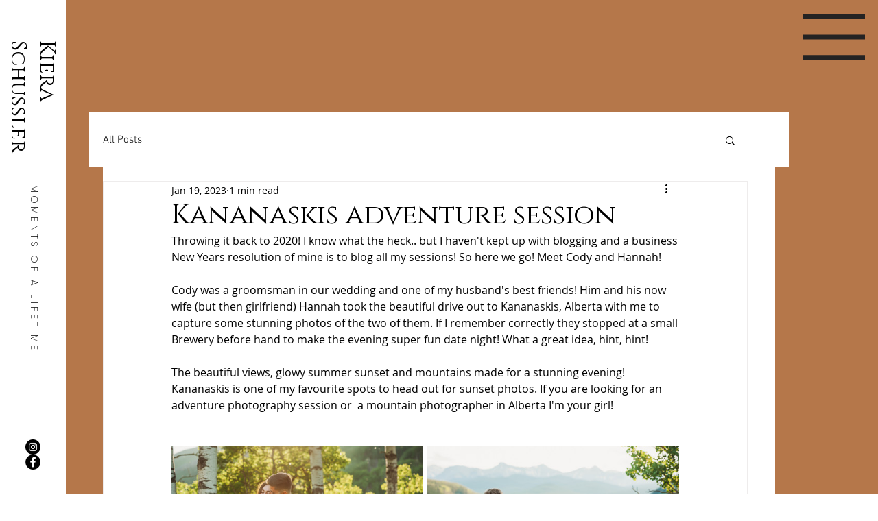

--- FILE ---
content_type: text/css; charset=utf-8
request_url: https://www.kieraschussler.com/_serverless/pro-gallery-css-v4-server/layoutCss?ver=2&id=a7kpu-not-scoped&items=3430_4256_2832%7C3668_4256_2832%7C3430_4256_2832%7C3275_2832_4256%7C3682_4256_2832%7C3550_2832_4256%7C3500_2832_4256%7C3407_4256_2832%7C3497_4256_2832%7C3397_4256_2832%7C3452_4256_2832%7C3721_4256_2832%7C3354_4256_2832%7C3482_2832_4256%7C3365_4256_2832%7C3560_4256_2832%7C3670_2832_4256%7C3463_2832_4256%7C3413_2574_3868%7C3447_4256_2832&container=651_740_2454.921875_720&options=gallerySizeType:px%7CenableInfiniteScroll:true%7CtitlePlacement:SHOW_ON_HOVER%7CimageMargin:5%7CisVertical:false%7CgridStyle:0%7CgalleryLayout:1%7CnumberOfImagesPerRow:0%7CgallerySizePx:300%7CcubeType:fill%7CgalleryThumbnailsAlignment:none
body_size: -78
content:
#pro-gallery-a7kpu-not-scoped [data-hook="item-container"][data-idx="0"].gallery-item-container{opacity: 1 !important;display: block !important;transition: opacity .2s ease !important;top: 0px !important;left: 0px !important;right: auto !important;height: 244px !important;width: 367px !important;} #pro-gallery-a7kpu-not-scoped [data-hook="item-container"][data-idx="0"] .gallery-item-common-info-outer{height: 100% !important;} #pro-gallery-a7kpu-not-scoped [data-hook="item-container"][data-idx="0"] .gallery-item-common-info{height: 100% !important;width: 100% !important;} #pro-gallery-a7kpu-not-scoped [data-hook="item-container"][data-idx="0"] .gallery-item-wrapper{width: 367px !important;height: 244px !important;margin: 0 !important;} #pro-gallery-a7kpu-not-scoped [data-hook="item-container"][data-idx="0"] .gallery-item-content{width: 367px !important;height: 244px !important;margin: 0px 0px !important;opacity: 1 !important;} #pro-gallery-a7kpu-not-scoped [data-hook="item-container"][data-idx="0"] .gallery-item-hover{width: 367px !important;height: 244px !important;opacity: 1 !important;} #pro-gallery-a7kpu-not-scoped [data-hook="item-container"][data-idx="0"] .item-hover-flex-container{width: 367px !important;height: 244px !important;margin: 0px 0px !important;opacity: 1 !important;} #pro-gallery-a7kpu-not-scoped [data-hook="item-container"][data-idx="0"] .gallery-item-wrapper img{width: 100% !important;height: 100% !important;opacity: 1 !important;} #pro-gallery-a7kpu-not-scoped [data-hook="item-container"][data-idx="1"].gallery-item-container{opacity: 1 !important;display: block !important;transition: opacity .2s ease !important;top: 0px !important;left: 372px !important;right: auto !important;height: 244px !important;width: 368px !important;} #pro-gallery-a7kpu-not-scoped [data-hook="item-container"][data-idx="1"] .gallery-item-common-info-outer{height: 100% !important;} #pro-gallery-a7kpu-not-scoped [data-hook="item-container"][data-idx="1"] .gallery-item-common-info{height: 100% !important;width: 100% !important;} #pro-gallery-a7kpu-not-scoped [data-hook="item-container"][data-idx="1"] .gallery-item-wrapper{width: 368px !important;height: 244px !important;margin: 0 !important;} #pro-gallery-a7kpu-not-scoped [data-hook="item-container"][data-idx="1"] .gallery-item-content{width: 368px !important;height: 244px !important;margin: 0px 0px !important;opacity: 1 !important;} #pro-gallery-a7kpu-not-scoped [data-hook="item-container"][data-idx="1"] .gallery-item-hover{width: 368px !important;height: 244px !important;opacity: 1 !important;} #pro-gallery-a7kpu-not-scoped [data-hook="item-container"][data-idx="1"] .item-hover-flex-container{width: 368px !important;height: 244px !important;margin: 0px 0px !important;opacity: 1 !important;} #pro-gallery-a7kpu-not-scoped [data-hook="item-container"][data-idx="1"] .gallery-item-wrapper img{width: 100% !important;height: 100% !important;opacity: 1 !important;} #pro-gallery-a7kpu-not-scoped [data-hook="item-container"][data-idx="2"].gallery-item-container{opacity: 1 !important;display: block !important;transition: opacity .2s ease !important;top: 249px !important;left: 0px !important;right: auto !important;height: 339px !important;width: 510px !important;} #pro-gallery-a7kpu-not-scoped [data-hook="item-container"][data-idx="2"] .gallery-item-common-info-outer{height: 100% !important;} #pro-gallery-a7kpu-not-scoped [data-hook="item-container"][data-idx="2"] .gallery-item-common-info{height: 100% !important;width: 100% !important;} #pro-gallery-a7kpu-not-scoped [data-hook="item-container"][data-idx="2"] .gallery-item-wrapper{width: 510px !important;height: 339px !important;margin: 0 !important;} #pro-gallery-a7kpu-not-scoped [data-hook="item-container"][data-idx="2"] .gallery-item-content{width: 510px !important;height: 339px !important;margin: 0px 0px !important;opacity: 1 !important;} #pro-gallery-a7kpu-not-scoped [data-hook="item-container"][data-idx="2"] .gallery-item-hover{width: 510px !important;height: 339px !important;opacity: 1 !important;} #pro-gallery-a7kpu-not-scoped [data-hook="item-container"][data-idx="2"] .item-hover-flex-container{width: 510px !important;height: 339px !important;margin: 0px 0px !important;opacity: 1 !important;} #pro-gallery-a7kpu-not-scoped [data-hook="item-container"][data-idx="2"] .gallery-item-wrapper img{width: 100% !important;height: 100% !important;opacity: 1 !important;} #pro-gallery-a7kpu-not-scoped [data-hook="item-container"][data-idx="3"]{display: none !important;} #pro-gallery-a7kpu-not-scoped [data-hook="item-container"][data-idx="4"]{display: none !important;} #pro-gallery-a7kpu-not-scoped [data-hook="item-container"][data-idx="5"]{display: none !important;} #pro-gallery-a7kpu-not-scoped [data-hook="item-container"][data-idx="6"]{display: none !important;} #pro-gallery-a7kpu-not-scoped [data-hook="item-container"][data-idx="7"]{display: none !important;} #pro-gallery-a7kpu-not-scoped [data-hook="item-container"][data-idx="8"]{display: none !important;} #pro-gallery-a7kpu-not-scoped [data-hook="item-container"][data-idx="9"]{display: none !important;} #pro-gallery-a7kpu-not-scoped [data-hook="item-container"][data-idx="10"]{display: none !important;} #pro-gallery-a7kpu-not-scoped [data-hook="item-container"][data-idx="11"]{display: none !important;} #pro-gallery-a7kpu-not-scoped [data-hook="item-container"][data-idx="12"]{display: none !important;} #pro-gallery-a7kpu-not-scoped [data-hook="item-container"][data-idx="13"]{display: none !important;} #pro-gallery-a7kpu-not-scoped [data-hook="item-container"][data-idx="14"]{display: none !important;} #pro-gallery-a7kpu-not-scoped [data-hook="item-container"][data-idx="15"]{display: none !important;} #pro-gallery-a7kpu-not-scoped [data-hook="item-container"][data-idx="16"]{display: none !important;} #pro-gallery-a7kpu-not-scoped [data-hook="item-container"][data-idx="17"]{display: none !important;} #pro-gallery-a7kpu-not-scoped [data-hook="item-container"][data-idx="18"]{display: none !important;} #pro-gallery-a7kpu-not-scoped [data-hook="item-container"][data-idx="19"]{display: none !important;} #pro-gallery-a7kpu-not-scoped .pro-gallery-prerender{height:3043.2143519083224px !important;}#pro-gallery-a7kpu-not-scoped {height:3043.2143519083224px !important; width:740px !important;}#pro-gallery-a7kpu-not-scoped .pro-gallery-margin-container {height:3043.2143519083224px !important;}#pro-gallery-a7kpu-not-scoped .pro-gallery {height:3043.2143519083224px !important; width:740px !important;}#pro-gallery-a7kpu-not-scoped .pro-gallery-parent-container {height:3043.2143519083224px !important; width:745px !important;}